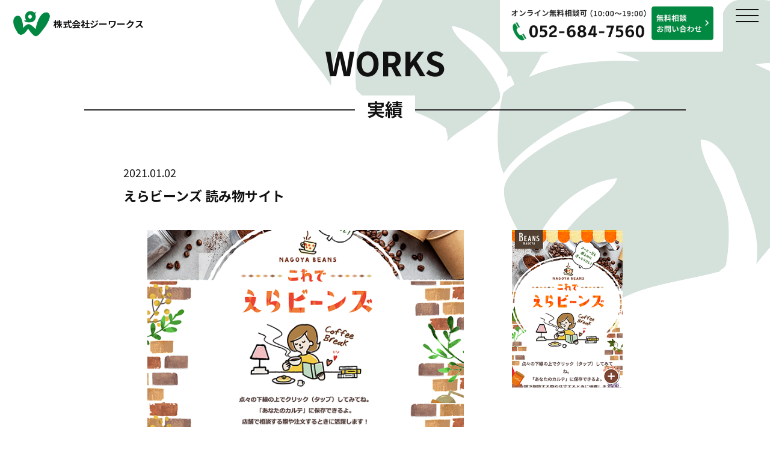

--- FILE ---
content_type: text/html; charset=UTF-8
request_url: https://www.g-wks.com/works/no0013
body_size: 10527
content:
<!DOCTYPE html>
<html>
<head>
<!-- Google Tag Manager -->
<script>(function(w,d,s,l,i){w[l]=w[l]||[];w[l].push({'gtm.start':
new Date().getTime(),event:'gtm.js'});var f=d.getElementsByTagName(s)[0],
j=d.createElement(s),dl=l!='dataLayer'?'&l='+l:'';j.async=true;j.src=
'https://www.googletagmanager.com/gtm.js?id='+i+dl;f.parentNode.insertBefore(j,f);
})(window,document,'script','dataLayer','GTM-MFNJT6R');</script>
<!-- End Google Tag Manager -->
<meta charset="utf-8">
<title>えらビーンズ 読み物サイト | 多治見・名古屋のホームページ制作・SNS運用 | 株式会社ジーワークス名古屋のホームページ制作会社・SNS運用支援｜株式会社ジーワークス</title>


<meta name="format-detection" content="telephone=no">
<link rel="apple-touch-icon" href="https://www.g-wks.com/webclip.png">
<link href="https://www.g-wks.com/wp-content/themes/g-works/style.css" rel="stylesheet" type="text/css">
<link rel="stylesheet" type="text/css" href="https://www.g-wks.com/wp-content/themes/g-works/css/style.css?20240423">
<script src="https://www.g-wks.com/wp-content/themes/g-works/js/head.js"></script>
<link rel="preconnect" href="https://fonts.googleapis.com"> 
<link rel="preconnect" href="https://fonts.gstatic.com" crossorigin> 
<link href="https://fonts.googleapis.com/css2?family=Noto+Sans+JP:wght@400;700&display=swap" rel="stylesheet"> 

		<!-- All in One SEO 4.7.6 - aioseo.com -->
	<meta name="description" content="なごやビーンズ様ホームページ制作実績。コーヒー選びのコツや豆知識、購入までの流れなど、読み物形式で作られたサイトです。" />
	<meta name="robots" content="max-image-preview:large" />
	<meta name="keywords" content="なごやビーンズ,ジーワークス,ホームページ制作,名古屋,カルテ機能" />
	<link rel="canonical" href="https://www.g-wks.com/works/no0013" />
	<meta name="generator" content="All in One SEO (AIOSEO) 4.7.6" />
		<meta property="og:locale" content="ja_JP" />
		<meta property="og:site_name" content="名古屋のホームページ制作会社・SNS運用支援｜株式会社ジーワークス" />
		<meta property="og:type" content="article" />
		<meta property="og:title" content="えらビーンズ 読み物サイト | 多治見・名古屋のホームページ制作・SNS運用 | 株式会社ジーワークス" />
		<meta property="og:description" content="なごやビーンズ様ホームページ制作実績。コーヒー選びのコツや豆知識、購入までの流れなど、読み物形式で作られたサイトです。" />
		<meta property="og:url" content="https://www.g-wks.com/works/no0013" />
		<meta property="og:image" content="https://www.g-wks.com/wp-content/uploads/2024/04/main02_sp.png" />
		<meta property="og:image:secure_url" content="https://www.g-wks.com/wp-content/uploads/2024/04/main02_sp.png" />
		<meta property="og:image:width" content="740" />
		<meta property="og:image:height" content="780" />
		<meta property="article:published_time" content="2021-01-02T02:37:05+00:00" />
		<meta property="article:modified_time" content="2023-01-23T04:35:44+00:00" />
		<meta name="twitter:card" content="summary" />
		<meta name="twitter:title" content="えらビーンズ 読み物サイト | 多治見・名古屋のホームページ制作・SNS運用 | 株式会社ジーワークス" />
		<meta name="twitter:description" content="なごやビーンズ様ホームページ制作実績。コーヒー選びのコツや豆知識、購入までの流れなど、読み物形式で作られたサイトです。" />
		<meta name="twitter:image" content="https://www.g-wks.com/wp-content/uploads/2020/12/catch_era.png" />
		<script type="application/ld+json" class="aioseo-schema">
			{"@context":"https:\/\/schema.org","@graph":[{"@type":"BreadcrumbList","@id":"https:\/\/www.g-wks.com\/works\/no0013#breadcrumblist","itemListElement":[{"@type":"ListItem","@id":"https:\/\/www.g-wks.com\/#listItem","position":1,"name":"\u5bb6"}]},{"@type":"Organization","@id":"https:\/\/www.g-wks.com\/#organization","name":"\u540d\u53e4\u5c4b\u306e\u30db\u30fc\u30e0\u30da\u30fc\u30b8\u5236\u4f5c\u4f1a\u793e\u30fbSNS\u904b\u7528\u652f\u63f4\uff5c\u682a\u5f0f\u4f1a\u793e\u30b8\u30fc\u30ef\u30fc\u30af\u30b9","url":"https:\/\/www.g-wks.com\/","telephone":"+81526847560","logo":{"@type":"ImageObject","url":"https:\/\/www.g-wks.com\/wp-content\/uploads\/2024\/04\/main02_sp.png","@id":"https:\/\/www.g-wks.com\/works\/no0013\/#organizationLogo","width":740,"height":780},"image":{"@id":"https:\/\/www.g-wks.com\/works\/no0013\/#organizationLogo"}},{"@type":"WebPage","@id":"https:\/\/www.g-wks.com\/works\/no0013#webpage","url":"https:\/\/www.g-wks.com\/works\/no0013","name":"\u3048\u3089\u30d3\u30fc\u30f3\u30ba \u8aad\u307f\u7269\u30b5\u30a4\u30c8 | \u591a\u6cbb\u898b\u30fb\u540d\u53e4\u5c4b\u306e\u30db\u30fc\u30e0\u30da\u30fc\u30b8\u5236\u4f5c\u30fbSNS\u904b\u7528 | \u682a\u5f0f\u4f1a\u793e\u30b8\u30fc\u30ef\u30fc\u30af\u30b9","description":"\u306a\u3054\u3084\u30d3\u30fc\u30f3\u30ba\u69d8\u30db\u30fc\u30e0\u30da\u30fc\u30b8\u5236\u4f5c\u5b9f\u7e3e\u3002\u30b3\u30fc\u30d2\u30fc\u9078\u3073\u306e\u30b3\u30c4\u3084\u8c46\u77e5\u8b58\u3001\u8cfc\u5165\u307e\u3067\u306e\u6d41\u308c\u306a\u3069\u3001\u8aad\u307f\u7269\u5f62\u5f0f\u3067\u4f5c\u3089\u308c\u305f\u30b5\u30a4\u30c8\u3067\u3059\u3002","inLanguage":"ja","isPartOf":{"@id":"https:\/\/www.g-wks.com\/#website"},"breadcrumb":{"@id":"https:\/\/www.g-wks.com\/works\/no0013#breadcrumblist"},"image":{"@type":"ImageObject","url":"https:\/\/www.g-wks.com\/wp-content\/uploads\/2020\/12\/catch_era.png","@id":"https:\/\/www.g-wks.com\/works\/no0013\/#mainImage","width":476,"height":326},"primaryImageOfPage":{"@id":"https:\/\/www.g-wks.com\/works\/no0013#mainImage"},"datePublished":"2021-01-02T11:37:05+09:00","dateModified":"2023-01-23T13:35:44+09:00"},{"@type":"WebSite","@id":"https:\/\/www.g-wks.com\/#website","url":"https:\/\/www.g-wks.com\/","name":"\u591a\u6cbb\u898b\u30fb\u540d\u53e4\u5c4b\u306e\u30db\u30fc\u30e0\u30da\u30fc\u30b8\u5236\u4f5c\u4f1a\u793e\u30fbSNS\u904b\u7528\u652f\u63f4\uff5c\u682a\u5f0f\u4f1a\u793e\u30b8\u30fc\u30ef\u30fc\u30af\u30b9","inLanguage":"ja","publisher":{"@id":"https:\/\/www.g-wks.com\/#organization"}}]}
		</script>
		<!-- All in One SEO -->

<link rel='dns-prefetch' href='//webfonts.xserver.jp' />
<link rel="alternate" title="oEmbed (JSON)" type="application/json+oembed" href="https://www.g-wks.com/wp-json/oembed/1.0/embed?url=https%3A%2F%2Fwww.g-wks.com%2Fworks%2Fno0013" />
<link rel="alternate" title="oEmbed (XML)" type="text/xml+oembed" href="https://www.g-wks.com/wp-json/oembed/1.0/embed?url=https%3A%2F%2Fwww.g-wks.com%2Fworks%2Fno0013&#038;format=xml" />
		<!-- This site uses the Google Analytics by MonsterInsights plugin v9.11.0 - Using Analytics tracking - https://www.monsterinsights.com/ -->
		<!-- Note: MonsterInsights is not currently configured on this site. The site owner needs to authenticate with Google Analytics in the MonsterInsights settings panel. -->
					<!-- No tracking code set -->
				<!-- / Google Analytics by MonsterInsights -->
		<style id='wp-img-auto-sizes-contain-inline-css' type='text/css'>
img:is([sizes=auto i],[sizes^="auto," i]){contain-intrinsic-size:3000px 1500px}
/*# sourceURL=wp-img-auto-sizes-contain-inline-css */
</style>
<style id='wp-block-library-inline-css' type='text/css'>
:root{--wp-block-synced-color:#7a00df;--wp-block-synced-color--rgb:122,0,223;--wp-bound-block-color:var(--wp-block-synced-color);--wp-editor-canvas-background:#ddd;--wp-admin-theme-color:#007cba;--wp-admin-theme-color--rgb:0,124,186;--wp-admin-theme-color-darker-10:#006ba1;--wp-admin-theme-color-darker-10--rgb:0,107,160.5;--wp-admin-theme-color-darker-20:#005a87;--wp-admin-theme-color-darker-20--rgb:0,90,135;--wp-admin-border-width-focus:2px}@media (min-resolution:192dpi){:root{--wp-admin-border-width-focus:1.5px}}.wp-element-button{cursor:pointer}:root .has-very-light-gray-background-color{background-color:#eee}:root .has-very-dark-gray-background-color{background-color:#313131}:root .has-very-light-gray-color{color:#eee}:root .has-very-dark-gray-color{color:#313131}:root .has-vivid-green-cyan-to-vivid-cyan-blue-gradient-background{background:linear-gradient(135deg,#00d084,#0693e3)}:root .has-purple-crush-gradient-background{background:linear-gradient(135deg,#34e2e4,#4721fb 50%,#ab1dfe)}:root .has-hazy-dawn-gradient-background{background:linear-gradient(135deg,#faaca8,#dad0ec)}:root .has-subdued-olive-gradient-background{background:linear-gradient(135deg,#fafae1,#67a671)}:root .has-atomic-cream-gradient-background{background:linear-gradient(135deg,#fdd79a,#004a59)}:root .has-nightshade-gradient-background{background:linear-gradient(135deg,#330968,#31cdcf)}:root .has-midnight-gradient-background{background:linear-gradient(135deg,#020381,#2874fc)}:root{--wp--preset--font-size--normal:16px;--wp--preset--font-size--huge:42px}.has-regular-font-size{font-size:1em}.has-larger-font-size{font-size:2.625em}.has-normal-font-size{font-size:var(--wp--preset--font-size--normal)}.has-huge-font-size{font-size:var(--wp--preset--font-size--huge)}.has-text-align-center{text-align:center}.has-text-align-left{text-align:left}.has-text-align-right{text-align:right}.has-fit-text{white-space:nowrap!important}#end-resizable-editor-section{display:none}.aligncenter{clear:both}.items-justified-left{justify-content:flex-start}.items-justified-center{justify-content:center}.items-justified-right{justify-content:flex-end}.items-justified-space-between{justify-content:space-between}.screen-reader-text{border:0;clip-path:inset(50%);height:1px;margin:-1px;overflow:hidden;padding:0;position:absolute;width:1px;word-wrap:normal!important}.screen-reader-text:focus{background-color:#ddd;clip-path:none;color:#444;display:block;font-size:1em;height:auto;left:5px;line-height:normal;padding:15px 23px 14px;text-decoration:none;top:5px;width:auto;z-index:100000}html :where(.has-border-color){border-style:solid}html :where([style*=border-top-color]){border-top-style:solid}html :where([style*=border-right-color]){border-right-style:solid}html :where([style*=border-bottom-color]){border-bottom-style:solid}html :where([style*=border-left-color]){border-left-style:solid}html :where([style*=border-width]){border-style:solid}html :where([style*=border-top-width]){border-top-style:solid}html :where([style*=border-right-width]){border-right-style:solid}html :where([style*=border-bottom-width]){border-bottom-style:solid}html :where([style*=border-left-width]){border-left-style:solid}html :where(img[class*=wp-image-]){height:auto;max-width:100%}:where(figure){margin:0 0 1em}html :where(.is-position-sticky){--wp-admin--admin-bar--position-offset:var(--wp-admin--admin-bar--height,0px)}@media screen and (max-width:600px){html :where(.is-position-sticky){--wp-admin--admin-bar--position-offset:0px}}

/*# sourceURL=wp-block-library-inline-css */
</style><style id='wp-block-image-inline-css' type='text/css'>
.wp-block-image>a,.wp-block-image>figure>a{display:inline-block}.wp-block-image img{box-sizing:border-box;height:auto;max-width:100%;vertical-align:bottom}@media not (prefers-reduced-motion){.wp-block-image img.hide{visibility:hidden}.wp-block-image img.show{animation:show-content-image .4s}}.wp-block-image[style*=border-radius] img,.wp-block-image[style*=border-radius]>a{border-radius:inherit}.wp-block-image.has-custom-border img{box-sizing:border-box}.wp-block-image.aligncenter{text-align:center}.wp-block-image.alignfull>a,.wp-block-image.alignwide>a{width:100%}.wp-block-image.alignfull img,.wp-block-image.alignwide img{height:auto;width:100%}.wp-block-image .aligncenter,.wp-block-image .alignleft,.wp-block-image .alignright,.wp-block-image.aligncenter,.wp-block-image.alignleft,.wp-block-image.alignright{display:table}.wp-block-image .aligncenter>figcaption,.wp-block-image .alignleft>figcaption,.wp-block-image .alignright>figcaption,.wp-block-image.aligncenter>figcaption,.wp-block-image.alignleft>figcaption,.wp-block-image.alignright>figcaption{caption-side:bottom;display:table-caption}.wp-block-image .alignleft{float:left;margin:.5em 1em .5em 0}.wp-block-image .alignright{float:right;margin:.5em 0 .5em 1em}.wp-block-image .aligncenter{margin-left:auto;margin-right:auto}.wp-block-image :where(figcaption){margin-bottom:1em;margin-top:.5em}.wp-block-image.is-style-circle-mask img{border-radius:9999px}@supports ((-webkit-mask-image:none) or (mask-image:none)) or (-webkit-mask-image:none){.wp-block-image.is-style-circle-mask img{border-radius:0;-webkit-mask-image:url('data:image/svg+xml;utf8,<svg viewBox="0 0 100 100" xmlns="http://www.w3.org/2000/svg"><circle cx="50" cy="50" r="50"/></svg>');mask-image:url('data:image/svg+xml;utf8,<svg viewBox="0 0 100 100" xmlns="http://www.w3.org/2000/svg"><circle cx="50" cy="50" r="50"/></svg>');mask-mode:alpha;-webkit-mask-position:center;mask-position:center;-webkit-mask-repeat:no-repeat;mask-repeat:no-repeat;-webkit-mask-size:contain;mask-size:contain}}:root :where(.wp-block-image.is-style-rounded img,.wp-block-image .is-style-rounded img){border-radius:9999px}.wp-block-image figure{margin:0}.wp-lightbox-container{display:flex;flex-direction:column;position:relative}.wp-lightbox-container img{cursor:zoom-in}.wp-lightbox-container img:hover+button{opacity:1}.wp-lightbox-container button{align-items:center;backdrop-filter:blur(16px) saturate(180%);background-color:#5a5a5a40;border:none;border-radius:4px;cursor:zoom-in;display:flex;height:20px;justify-content:center;opacity:0;padding:0;position:absolute;right:16px;text-align:center;top:16px;width:20px;z-index:100}@media not (prefers-reduced-motion){.wp-lightbox-container button{transition:opacity .2s ease}}.wp-lightbox-container button:focus-visible{outline:3px auto #5a5a5a40;outline:3px auto -webkit-focus-ring-color;outline-offset:3px}.wp-lightbox-container button:hover{cursor:pointer;opacity:1}.wp-lightbox-container button:focus{opacity:1}.wp-lightbox-container button:focus,.wp-lightbox-container button:hover,.wp-lightbox-container button:not(:hover):not(:active):not(.has-background){background-color:#5a5a5a40;border:none}.wp-lightbox-overlay{box-sizing:border-box;cursor:zoom-out;height:100vh;left:0;overflow:hidden;position:fixed;top:0;visibility:hidden;width:100%;z-index:100000}.wp-lightbox-overlay .close-button{align-items:center;cursor:pointer;display:flex;justify-content:center;min-height:40px;min-width:40px;padding:0;position:absolute;right:calc(env(safe-area-inset-right) + 16px);top:calc(env(safe-area-inset-top) + 16px);z-index:5000000}.wp-lightbox-overlay .close-button:focus,.wp-lightbox-overlay .close-button:hover,.wp-lightbox-overlay .close-button:not(:hover):not(:active):not(.has-background){background:none;border:none}.wp-lightbox-overlay .lightbox-image-container{height:var(--wp--lightbox-container-height);left:50%;overflow:hidden;position:absolute;top:50%;transform:translate(-50%,-50%);transform-origin:top left;width:var(--wp--lightbox-container-width);z-index:9999999999}.wp-lightbox-overlay .wp-block-image{align-items:center;box-sizing:border-box;display:flex;height:100%;justify-content:center;margin:0;position:relative;transform-origin:0 0;width:100%;z-index:3000000}.wp-lightbox-overlay .wp-block-image img{height:var(--wp--lightbox-image-height);min-height:var(--wp--lightbox-image-height);min-width:var(--wp--lightbox-image-width);width:var(--wp--lightbox-image-width)}.wp-lightbox-overlay .wp-block-image figcaption{display:none}.wp-lightbox-overlay button{background:none;border:none}.wp-lightbox-overlay .scrim{background-color:#fff;height:100%;opacity:.9;position:absolute;width:100%;z-index:2000000}.wp-lightbox-overlay.active{visibility:visible}@media not (prefers-reduced-motion){.wp-lightbox-overlay.active{animation:turn-on-visibility .25s both}.wp-lightbox-overlay.active img{animation:turn-on-visibility .35s both}.wp-lightbox-overlay.show-closing-animation:not(.active){animation:turn-off-visibility .35s both}.wp-lightbox-overlay.show-closing-animation:not(.active) img{animation:turn-off-visibility .25s both}.wp-lightbox-overlay.zoom.active{animation:none;opacity:1;visibility:visible}.wp-lightbox-overlay.zoom.active .lightbox-image-container{animation:lightbox-zoom-in .4s}.wp-lightbox-overlay.zoom.active .lightbox-image-container img{animation:none}.wp-lightbox-overlay.zoom.active .scrim{animation:turn-on-visibility .4s forwards}.wp-lightbox-overlay.zoom.show-closing-animation:not(.active){animation:none}.wp-lightbox-overlay.zoom.show-closing-animation:not(.active) .lightbox-image-container{animation:lightbox-zoom-out .4s}.wp-lightbox-overlay.zoom.show-closing-animation:not(.active) .lightbox-image-container img{animation:none}.wp-lightbox-overlay.zoom.show-closing-animation:not(.active) .scrim{animation:turn-off-visibility .4s forwards}}@keyframes show-content-image{0%{visibility:hidden}99%{visibility:hidden}to{visibility:visible}}@keyframes turn-on-visibility{0%{opacity:0}to{opacity:1}}@keyframes turn-off-visibility{0%{opacity:1;visibility:visible}99%{opacity:0;visibility:visible}to{opacity:0;visibility:hidden}}@keyframes lightbox-zoom-in{0%{transform:translate(calc((-100vw + var(--wp--lightbox-scrollbar-width))/2 + var(--wp--lightbox-initial-left-position)),calc(-50vh + var(--wp--lightbox-initial-top-position))) scale(var(--wp--lightbox-scale))}to{transform:translate(-50%,-50%) scale(1)}}@keyframes lightbox-zoom-out{0%{transform:translate(-50%,-50%) scale(1);visibility:visible}99%{visibility:visible}to{transform:translate(calc((-100vw + var(--wp--lightbox-scrollbar-width))/2 + var(--wp--lightbox-initial-left-position)),calc(-50vh + var(--wp--lightbox-initial-top-position))) scale(var(--wp--lightbox-scale));visibility:hidden}}
/*# sourceURL=https://www.g-wks.com/wp-includes/blocks/image/style.min.css */
</style>
<style id='wp-block-columns-inline-css' type='text/css'>
.wp-block-columns{box-sizing:border-box;display:flex;flex-wrap:wrap!important}@media (min-width:782px){.wp-block-columns{flex-wrap:nowrap!important}}.wp-block-columns{align-items:normal!important}.wp-block-columns.are-vertically-aligned-top{align-items:flex-start}.wp-block-columns.are-vertically-aligned-center{align-items:center}.wp-block-columns.are-vertically-aligned-bottom{align-items:flex-end}@media (max-width:781px){.wp-block-columns:not(.is-not-stacked-on-mobile)>.wp-block-column{flex-basis:100%!important}}@media (min-width:782px){.wp-block-columns:not(.is-not-stacked-on-mobile)>.wp-block-column{flex-basis:0;flex-grow:1}.wp-block-columns:not(.is-not-stacked-on-mobile)>.wp-block-column[style*=flex-basis]{flex-grow:0}}.wp-block-columns.is-not-stacked-on-mobile{flex-wrap:nowrap!important}.wp-block-columns.is-not-stacked-on-mobile>.wp-block-column{flex-basis:0;flex-grow:1}.wp-block-columns.is-not-stacked-on-mobile>.wp-block-column[style*=flex-basis]{flex-grow:0}:where(.wp-block-columns){margin-bottom:1.75em}:where(.wp-block-columns.has-background){padding:1.25em 2.375em}.wp-block-column{flex-grow:1;min-width:0;overflow-wrap:break-word;word-break:break-word}.wp-block-column.is-vertically-aligned-top{align-self:flex-start}.wp-block-column.is-vertically-aligned-center{align-self:center}.wp-block-column.is-vertically-aligned-bottom{align-self:flex-end}.wp-block-column.is-vertically-aligned-stretch{align-self:stretch}.wp-block-column.is-vertically-aligned-bottom,.wp-block-column.is-vertically-aligned-center,.wp-block-column.is-vertically-aligned-top{width:100%}
/*# sourceURL=https://www.g-wks.com/wp-includes/blocks/columns/style.min.css */
</style>
<style id='wp-block-paragraph-inline-css' type='text/css'>
.is-small-text{font-size:.875em}.is-regular-text{font-size:1em}.is-large-text{font-size:2.25em}.is-larger-text{font-size:3em}.has-drop-cap:not(:focus):first-letter{float:left;font-size:8.4em;font-style:normal;font-weight:100;line-height:.68;margin:.05em .1em 0 0;text-transform:uppercase}body.rtl .has-drop-cap:not(:focus):first-letter{float:none;margin-left:.1em}p.has-drop-cap.has-background{overflow:hidden}:root :where(p.has-background){padding:1.25em 2.375em}:where(p.has-text-color:not(.has-link-color)) a{color:inherit}p.has-text-align-left[style*="writing-mode:vertical-lr"],p.has-text-align-right[style*="writing-mode:vertical-rl"]{rotate:180deg}
/*# sourceURL=https://www.g-wks.com/wp-includes/blocks/paragraph/style.min.css */
</style>
<style id='global-styles-inline-css' type='text/css'>
:root{--wp--preset--aspect-ratio--square: 1;--wp--preset--aspect-ratio--4-3: 4/3;--wp--preset--aspect-ratio--3-4: 3/4;--wp--preset--aspect-ratio--3-2: 3/2;--wp--preset--aspect-ratio--2-3: 2/3;--wp--preset--aspect-ratio--16-9: 16/9;--wp--preset--aspect-ratio--9-16: 9/16;--wp--preset--color--black: #000000;--wp--preset--color--cyan-bluish-gray: #abb8c3;--wp--preset--color--white: #ffffff;--wp--preset--color--pale-pink: #f78da7;--wp--preset--color--vivid-red: #cf2e2e;--wp--preset--color--luminous-vivid-orange: #ff6900;--wp--preset--color--luminous-vivid-amber: #fcb900;--wp--preset--color--light-green-cyan: #7bdcb5;--wp--preset--color--vivid-green-cyan: #00d084;--wp--preset--color--pale-cyan-blue: #8ed1fc;--wp--preset--color--vivid-cyan-blue: #0693e3;--wp--preset--color--vivid-purple: #9b51e0;--wp--preset--gradient--vivid-cyan-blue-to-vivid-purple: linear-gradient(135deg,rgb(6,147,227) 0%,rgb(155,81,224) 100%);--wp--preset--gradient--light-green-cyan-to-vivid-green-cyan: linear-gradient(135deg,rgb(122,220,180) 0%,rgb(0,208,130) 100%);--wp--preset--gradient--luminous-vivid-amber-to-luminous-vivid-orange: linear-gradient(135deg,rgb(252,185,0) 0%,rgb(255,105,0) 100%);--wp--preset--gradient--luminous-vivid-orange-to-vivid-red: linear-gradient(135deg,rgb(255,105,0) 0%,rgb(207,46,46) 100%);--wp--preset--gradient--very-light-gray-to-cyan-bluish-gray: linear-gradient(135deg,rgb(238,238,238) 0%,rgb(169,184,195) 100%);--wp--preset--gradient--cool-to-warm-spectrum: linear-gradient(135deg,rgb(74,234,220) 0%,rgb(151,120,209) 20%,rgb(207,42,186) 40%,rgb(238,44,130) 60%,rgb(251,105,98) 80%,rgb(254,248,76) 100%);--wp--preset--gradient--blush-light-purple: linear-gradient(135deg,rgb(255,206,236) 0%,rgb(152,150,240) 100%);--wp--preset--gradient--blush-bordeaux: linear-gradient(135deg,rgb(254,205,165) 0%,rgb(254,45,45) 50%,rgb(107,0,62) 100%);--wp--preset--gradient--luminous-dusk: linear-gradient(135deg,rgb(255,203,112) 0%,rgb(199,81,192) 50%,rgb(65,88,208) 100%);--wp--preset--gradient--pale-ocean: linear-gradient(135deg,rgb(255,245,203) 0%,rgb(182,227,212) 50%,rgb(51,167,181) 100%);--wp--preset--gradient--electric-grass: linear-gradient(135deg,rgb(202,248,128) 0%,rgb(113,206,126) 100%);--wp--preset--gradient--midnight: linear-gradient(135deg,rgb(2,3,129) 0%,rgb(40,116,252) 100%);--wp--preset--font-size--small: 13px;--wp--preset--font-size--medium: 20px;--wp--preset--font-size--large: 36px;--wp--preset--font-size--x-large: 42px;--wp--preset--spacing--20: 0.44rem;--wp--preset--spacing--30: 0.67rem;--wp--preset--spacing--40: 1rem;--wp--preset--spacing--50: 1.5rem;--wp--preset--spacing--60: 2.25rem;--wp--preset--spacing--70: 3.38rem;--wp--preset--spacing--80: 5.06rem;--wp--preset--shadow--natural: 6px 6px 9px rgba(0, 0, 0, 0.2);--wp--preset--shadow--deep: 12px 12px 50px rgba(0, 0, 0, 0.4);--wp--preset--shadow--sharp: 6px 6px 0px rgba(0, 0, 0, 0.2);--wp--preset--shadow--outlined: 6px 6px 0px -3px rgb(255, 255, 255), 6px 6px rgb(0, 0, 0);--wp--preset--shadow--crisp: 6px 6px 0px rgb(0, 0, 0);}:where(.is-layout-flex){gap: 0.5em;}:where(.is-layout-grid){gap: 0.5em;}body .is-layout-flex{display: flex;}.is-layout-flex{flex-wrap: wrap;align-items: center;}.is-layout-flex > :is(*, div){margin: 0;}body .is-layout-grid{display: grid;}.is-layout-grid > :is(*, div){margin: 0;}:where(.wp-block-columns.is-layout-flex){gap: 2em;}:where(.wp-block-columns.is-layout-grid){gap: 2em;}:where(.wp-block-post-template.is-layout-flex){gap: 1.25em;}:where(.wp-block-post-template.is-layout-grid){gap: 1.25em;}.has-black-color{color: var(--wp--preset--color--black) !important;}.has-cyan-bluish-gray-color{color: var(--wp--preset--color--cyan-bluish-gray) !important;}.has-white-color{color: var(--wp--preset--color--white) !important;}.has-pale-pink-color{color: var(--wp--preset--color--pale-pink) !important;}.has-vivid-red-color{color: var(--wp--preset--color--vivid-red) !important;}.has-luminous-vivid-orange-color{color: var(--wp--preset--color--luminous-vivid-orange) !important;}.has-luminous-vivid-amber-color{color: var(--wp--preset--color--luminous-vivid-amber) !important;}.has-light-green-cyan-color{color: var(--wp--preset--color--light-green-cyan) !important;}.has-vivid-green-cyan-color{color: var(--wp--preset--color--vivid-green-cyan) !important;}.has-pale-cyan-blue-color{color: var(--wp--preset--color--pale-cyan-blue) !important;}.has-vivid-cyan-blue-color{color: var(--wp--preset--color--vivid-cyan-blue) !important;}.has-vivid-purple-color{color: var(--wp--preset--color--vivid-purple) !important;}.has-black-background-color{background-color: var(--wp--preset--color--black) !important;}.has-cyan-bluish-gray-background-color{background-color: var(--wp--preset--color--cyan-bluish-gray) !important;}.has-white-background-color{background-color: var(--wp--preset--color--white) !important;}.has-pale-pink-background-color{background-color: var(--wp--preset--color--pale-pink) !important;}.has-vivid-red-background-color{background-color: var(--wp--preset--color--vivid-red) !important;}.has-luminous-vivid-orange-background-color{background-color: var(--wp--preset--color--luminous-vivid-orange) !important;}.has-luminous-vivid-amber-background-color{background-color: var(--wp--preset--color--luminous-vivid-amber) !important;}.has-light-green-cyan-background-color{background-color: var(--wp--preset--color--light-green-cyan) !important;}.has-vivid-green-cyan-background-color{background-color: var(--wp--preset--color--vivid-green-cyan) !important;}.has-pale-cyan-blue-background-color{background-color: var(--wp--preset--color--pale-cyan-blue) !important;}.has-vivid-cyan-blue-background-color{background-color: var(--wp--preset--color--vivid-cyan-blue) !important;}.has-vivid-purple-background-color{background-color: var(--wp--preset--color--vivid-purple) !important;}.has-black-border-color{border-color: var(--wp--preset--color--black) !important;}.has-cyan-bluish-gray-border-color{border-color: var(--wp--preset--color--cyan-bluish-gray) !important;}.has-white-border-color{border-color: var(--wp--preset--color--white) !important;}.has-pale-pink-border-color{border-color: var(--wp--preset--color--pale-pink) !important;}.has-vivid-red-border-color{border-color: var(--wp--preset--color--vivid-red) !important;}.has-luminous-vivid-orange-border-color{border-color: var(--wp--preset--color--luminous-vivid-orange) !important;}.has-luminous-vivid-amber-border-color{border-color: var(--wp--preset--color--luminous-vivid-amber) !important;}.has-light-green-cyan-border-color{border-color: var(--wp--preset--color--light-green-cyan) !important;}.has-vivid-green-cyan-border-color{border-color: var(--wp--preset--color--vivid-green-cyan) !important;}.has-pale-cyan-blue-border-color{border-color: var(--wp--preset--color--pale-cyan-blue) !important;}.has-vivid-cyan-blue-border-color{border-color: var(--wp--preset--color--vivid-cyan-blue) !important;}.has-vivid-purple-border-color{border-color: var(--wp--preset--color--vivid-purple) !important;}.has-vivid-cyan-blue-to-vivid-purple-gradient-background{background: var(--wp--preset--gradient--vivid-cyan-blue-to-vivid-purple) !important;}.has-light-green-cyan-to-vivid-green-cyan-gradient-background{background: var(--wp--preset--gradient--light-green-cyan-to-vivid-green-cyan) !important;}.has-luminous-vivid-amber-to-luminous-vivid-orange-gradient-background{background: var(--wp--preset--gradient--luminous-vivid-amber-to-luminous-vivid-orange) !important;}.has-luminous-vivid-orange-to-vivid-red-gradient-background{background: var(--wp--preset--gradient--luminous-vivid-orange-to-vivid-red) !important;}.has-very-light-gray-to-cyan-bluish-gray-gradient-background{background: var(--wp--preset--gradient--very-light-gray-to-cyan-bluish-gray) !important;}.has-cool-to-warm-spectrum-gradient-background{background: var(--wp--preset--gradient--cool-to-warm-spectrum) !important;}.has-blush-light-purple-gradient-background{background: var(--wp--preset--gradient--blush-light-purple) !important;}.has-blush-bordeaux-gradient-background{background: var(--wp--preset--gradient--blush-bordeaux) !important;}.has-luminous-dusk-gradient-background{background: var(--wp--preset--gradient--luminous-dusk) !important;}.has-pale-ocean-gradient-background{background: var(--wp--preset--gradient--pale-ocean) !important;}.has-electric-grass-gradient-background{background: var(--wp--preset--gradient--electric-grass) !important;}.has-midnight-gradient-background{background: var(--wp--preset--gradient--midnight) !important;}.has-small-font-size{font-size: var(--wp--preset--font-size--small) !important;}.has-medium-font-size{font-size: var(--wp--preset--font-size--medium) !important;}.has-large-font-size{font-size: var(--wp--preset--font-size--large) !important;}.has-x-large-font-size{font-size: var(--wp--preset--font-size--x-large) !important;}
:where(.wp-block-columns.is-layout-flex){gap: 2em;}:where(.wp-block-columns.is-layout-grid){gap: 2em;}
/*# sourceURL=global-styles-inline-css */
</style>
<style id='core-block-supports-inline-css' type='text/css'>
.wp-container-core-columns-is-layout-9d6595d7{flex-wrap:nowrap;}
/*# sourceURL=core-block-supports-inline-css */
</style>

<style id='classic-theme-styles-inline-css' type='text/css'>
/*! This file is auto-generated */
.wp-block-button__link{color:#fff;background-color:#32373c;border-radius:9999px;box-shadow:none;text-decoration:none;padding:calc(.667em + 2px) calc(1.333em + 2px);font-size:1.125em}.wp-block-file__button{background:#32373c;color:#fff;text-decoration:none}
/*# sourceURL=/wp-includes/css/classic-themes.min.css */
</style>
<script type="text/javascript" src="https://www.g-wks.com/wp-includes/js/jquery/jquery.min.js?ver=3.7.1" id="jquery-core-js"></script>
<script type="text/javascript" src="https://www.g-wks.com/wp-includes/js/jquery/jquery-migrate.min.js?ver=3.4.1" id="jquery-migrate-js"></script>
<script type="text/javascript" src="//webfonts.xserver.jp/js/xserverv3.js?fadein=0&amp;ver=2.0.9" id="typesquare_std-js"></script>
<link rel="https://api.w.org/" href="https://www.g-wks.com/wp-json/" /><link rel="alternate" title="JSON" type="application/json" href="https://www.g-wks.com/wp-json/wp/v2/works/197" /><link rel="EditURI" type="application/rsd+xml" title="RSD" href="https://www.g-wks.com/xmlrpc.php?rsd" />
<meta name="generator" content="WordPress 6.9" />
<link rel='shortlink' href='https://www.g-wks.com/?p=197' />


</head>
<body>
<!-- Google Tag Manager (noscript) -->
<noscript><iframe src="https://www.googletagmanager.com/ns.html?id=GTM-MFNJT6R"
height="0" width="0" style="display:none;visibility:hidden"></iframe></noscript>
<!-- End Google Tag Manager (noscript) -->
<div id="container">
	<header id="gHeader">
        <div class="hBox clearfix">
            <h1>
				<a href="https://www.g-wks.com" title="株式会社ジーワークス"><img src="https://www.g-wks.com/wp-content/themes/g-works/image/common/logo.png" alt="株式会社ジーワークス"><span>株式会社ジーワークス</span></a>
			</h1>
        </div>
		<div class="hdTelBox">
			<a class="pc" href="https://www.g-wks.com/contact" title="無料相談・お問い合わせ"><img src="https://www.g-wks.com/wp-content/themes/g-works/image/common/bt_head_tel_pc.png" alt="無料相談・お問い合わせ"></a>
			<a class="sp" href="tel:0526847560"><img src="https://www.g-wks.com/wp-content/themes/g-works/image/common/bt_head_tel01_sp.png" alt="無料相談・お問い合わせ"></a>
		</div>
		<div id="menu-btn">
            <div class="bar-wrap posi-center">
                <span class="bar-box show">
                    <span class="bar bar01"></span>
                    <span class="bar bar02"></span>
                    <span class="bar bar03"></span>
                </span>
                <span class="bar-box close posi-center">
                    <span class="close-bar close-bar01"></span>
                    <span class="close-bar close-bar02"></span>
                </span>
            </div>
        </div>
        </div>
    </header>
	<div class="menuBg"></div>
	<div class="menuBox">
		<ul class="navi">
			<li class="pc"><a href="https://www.g-wks.com" title="トップページ">トップページ</a></li>
			<li><a href="https://www.g-wks.com/summary" title="ジーワークス会社概要">ジーワークス会社概要</a></li>
			<li><a href="https://www.g-wks.com/service" title="サービス案内">サービス案内</a></li>
			<li><a href="https://www.g-wks.com/works" title="実績">実績</a></li>
			<li><a href="https://www.g-wks.com/flow" title="制作の流れ">制作の流れ</a></li>
			<li><a href="https://www.g-wks.com/news" title="新着情報">新着情報</a></li>
			<li><a href="https://www.g-wks.com/letter" title="ホームページご担当者様へ">ホームページご担当者様へ</a></li>
			<li><a href="https://www.g-wks.com/summary/#MemberProfile" title="メンバープロフィール">メンバープロフィール</a></li>
			<li><a href="https://www.g-wks.com/faq" title="よくある質問">よくある質問</a></li>
			<li><a href="https://www.g-wks.com/contact" title="無料相談・お問い合わせ">無料相談・お問い合わせ</a></li>
			<li class="sp"><a href="https://www.g-wks.com" title="トップページ">トップページ</a></li>
		</ul>
	</div>
<div id="workDetail">
    <section id="main">
        <div class="content">
			<h2>WORKS</h2>
            <h3><span class="inn">実績</span></h3>
                        <div class="comBdBox">
                <h4><span class="date">2021.01.02</span>えらビーンズ 読み物サイト</h4>
                
<div class="wp-block-columns is-layout-flex wp-container-core-columns-is-layout-9d6595d7 wp-block-columns-is-layout-flex">
<div class="wp-block-column is-layout-flow wp-block-column-is-layout-flow" style="flex-basis:66.66%">
<figure class="wp-block-image size-full"><img fetchpriority="high" decoding="async" width="578" height="360" src="https://www.g-wks.com/wp-content/uploads/2020/12/era_main.png" alt="" class="wp-image-185" srcset="https://www.g-wks.com/wp-content/uploads/2020/12/era_main.png 578w, https://www.g-wks.com/wp-content/uploads/2020/12/era_main-300x187.png 300w" sizes="(max-width: 578px) 100vw, 578px" /></figure>
</div>



<div class="wp-block-column is-layout-flow wp-block-column-is-layout-flow" style="flex-basis:33.33%">
<figure class="wp-block-image size-full"><img decoding="async" width="251" height="360" src="https://www.g-wks.com/wp-content/uploads/2020/12/era_sp.png" alt="" class="wp-image-184" srcset="https://www.g-wks.com/wp-content/uploads/2020/12/era_sp.png 251w, https://www.g-wks.com/wp-content/uploads/2020/12/era_sp-209x300.png 209w" sizes="(max-width: 251px) 100vw, 251px" /></figure>
</div>
</div>



<p><strong>コーヒー選びをもっと楽しく！<br>珈琲豆専門販売店「なごやビーンズ」様が発信する</strong><br><strong>楽しく知れる読み物サイト。</strong></p>



<p>クライアント名：有限会社シエスタ（なごやビーンズ）様</p>



<p>コーヒー豆を選び、購入するまでの流れや豆知識を知ることができる読み物サイト制作のご依頼をいただきました。<br>新商品のドリップパック販売や、20周年企画などのキャンペーンを打つ中で、フツフツと湧いてきた「もっと楽しくお家時間を！」「もっと楽しく珈琲選びを！」との思いを形にしたサイトです。</p>



<p>読みながらコーヒー選びができる「カルテ機能」も組み込みました。<br>画面をコピーして、ご来店いただくと、それをもとにコーヒー選びができます。</p>



<p><strong>＜WORKS＞<br>ホームページ制作</strong></p>



<p>＜WEB SITE＞<br><a href="https://era-beans.com/" target="_blank" rel="noreferrer noopener" title="">https://era-beans.com/</a></p>
                                <ul class="linkList clearfix">
                                        <li><a href="https://www.g-wks.com/workscat/%e3%83%9b%e3%83%bc%e3%83%a0%e3%83%9a%e3%83%bc%e3%82%b8%e5%88%b6%e4%bd%9c" title="ホームページ制作">ホームページ制作</a></li>
                                    </ul>
                            </div>
                        <ul class="comLinkList clearfix">
                <li><a href="https://www.g-wks.com/works/no0012" rel="prev"><img src="https://www.g-wks.com/wp-content/themes/g-works/navi-img/prev.png" alt="前のページへ">前のページへ</a></li>
                <li class="next"><a href="https://www.g-wks.com/works/no0014" rel="next">次のページへ<img src="https://www.g-wks.com/wp-content/themes/g-works/navi-img/next.png" alt="次のページへ"></a></li>
            </ul>
			
			<div class="sec02">
				<ul>
					<li><a href="https://www.g-wks.com/works" title="制作実績">制作実績</a></li>
					<li><a href="https://www.g-wks.com/service" title="サービス案内">サービス案内</a></li>
					<li><a href="https://www.g-wks.com/flow" title="制作の流れ">制作の流れ</a></li>
				</ul>
			</div>
        </div>
    </section>
</div>
<section id="commonBnr">
	<div class="sec04">
		<div class="comBtn01"><a href="https://www.g-wks.com/faq" title="よくあるご質問一覧へ">よくあるご質問一覧へ</a></div>
	</div>
	<div class="sec05">
		<div class="comBtn01"><a href="https://www.g-wks.com/contact" title="ご相談・お問い合わせはこちら">無料相談・お問い合わせはこちら</a></div>
	</div>
	<div class="sec06">
		<a href="https://kashiwagi-go.com/" title="柏樹剛公式ホームページ" target="_blank"><img src="https://www.g-wks.com/wp-content/themes/g-works/image/index/bn_go.png" class="pc"><img src="https://www.g-wks.com/wp-content/themes/g-works/image/index/bn_go_sp.png" class="sp"></a>
	</div>
</section>



<footer id="gFooter">
	<ul class="btmFix sp">
		<li><a href="tel:0526847560" title="電話番号：0526847560"><img src="https://www.g-wks.com/wp-content/themes/g-works/image/common/btn03.png" alt="電話で問い合わせ"></a></li>
		<li><a href="https://www.g-wks.com/contact" title="メールで問い合わせ"><img src="https://www.g-wks.com/wp-content/themes/g-works/image/common/btn01.png" alt="メールで問い合わせ"></a></li>
		<li><a href="https://lin.ee/bMuqGiZ" title="LINE" target="_blank"><img src="https://www.g-wks.com/wp-content/themes/g-works/image/common/btn02.png" alt="LINE"></a></li>
	</ul>
	<div class="prof">
		<p class="ftxt01">起業と既業の応援団</p>
		<div class="flogo"><a href="https://www.g-wks.com" title="株式会社ジーワークス"><img src="https://www.g-wks.com/wp-content/themes/g-works/image/common/logo.png" alt="株式会社ジーワークス"></a></div>
		<p class="ftxt02">名古屋のホームページ制作会社 ジーワークス</p>
		<div class="sns">
		<a href="https://www.facebook.com/gwks.co.jp" title="facebook" target="_blank"><img src="https://www.g-wks.com/wp-content/themes/g-works/image/common/fb.png" alt="facebook"></a><a href="https://twitter.com/gwks_nagoya" title="Twitter" target="_blank"><img src="https://www.g-wks.com/wp-content/themes/g-works/image/common/tw.png" alt="Twitter"></a><a href="https://www.instagram.com/gwks_nagoya/" title="Instagram" target="_blank"><img src="https://www.g-wks.com/wp-content/themes/g-works/image/common/insta.png" alt="Instagram"></a>
		<a href="https://lin.ee/bMuqGiZ" target="_blank" title="公式LINE"><img src="https://www.g-wks.com/wp-content/themes/g-works/image/common/line.png" alt="公式LINE"></a>
		</div>
		<ul>
			<li>
				<dl>
					<dt>名古屋本社</dt>
					<dd>
						〒460-0008 <br>名古屋市中区栄5丁目26番39号 GS栄ビル3F<br>
						TEL 052-684-7560<br>※FAXはありません
					</dd>
				</dl>
			</li>

		</ul>
	</div>
	<p class="copyright"><span class="inner">Copyright &copy; g-works Co.,Ltd</span></p>
</footer></div>
<script src="https://www.g-wks.com/wp-content/themes/g-works/js/jquery.js"></script> 
<script src="https://www.g-wks.com/wp-content/themes/g-works/js/common.js"></script>
<script type="speculationrules">
{"prefetch":[{"source":"document","where":{"and":[{"href_matches":"/*"},{"not":{"href_matches":["/wp-*.php","/wp-admin/*","/wp-content/uploads/*","/wp-content/*","/wp-content/plugins/*","/wp-content/themes/g-works/*","/*\\?(.+)"]}},{"not":{"selector_matches":"a[rel~=\"nofollow\"]"}},{"not":{"selector_matches":".no-prefetch, .no-prefetch a"}}]},"eagerness":"conservative"}]}
</script>
</body>
</html>

--- FILE ---
content_type: text/css
request_url: https://www.g-wks.com/wp-content/themes/g-works/style.css
body_size: 152
content:
@charset "utf-8";
/*------------------------------------------------------------
Theme Name: g-works
Theme URI: null
Description: Description
Author: 81bridge - LSZ
Version: 1.0
------------------------------------------------------------*/


--- FILE ---
content_type: text/css
request_url: https://www.g-wks.com/wp-content/themes/g-works/css/style.css?20240423
body_size: 5814
content:
@charset "utf-8";
/*------------------------------------------------------------
	デフォルトスタイル
------------------------------------------------------------*/
html, body, div, span, applet, object, iframe, h1, h2, h3, h4, h5, h6, p, blockquote, pre, a, abbr, acronym, address, big, cite, code, del, dfn, em, font, img, ins, kbd, q, s, samp, small, strike, strong, sub, sup, tt, var, b, u, i, center, dl, dt, dd, ol, ul, li, fieldset, form, label, legend, table, caption, tbody, tfoot, thead, tr, th, td {
	margin: 0;
	padding: 0;
	background: transparent;
	border: 0;
	outline: 0;
	font-size: 1em;
}
html {
	font-size: 62.5%;
}
body, table, input, textarea, select, option {
	font-family: 'Noto Sans JP', sans-serif; 
	color: #111;
}
article, aside, canvas, details, figcaption, figure, footer, header, hgroup, menu, nav, section, summary {
	display: block;
}
ol, ul {
	list-style: none;
}
blockquote, q {
	quotes: none;
}
:focus {
	outline: 0;
}
ins {
	text-decoration: none;
}
del {
	text-decoration: line-through;
}
img {
	vertical-align: top;
	max-width: 100%;
	height: auto;
}
a,
a:link {
	color: #111;
	text-decoration: none;
}
a:visited {
	color: #111;
}
a:hover {
	color: #111;
}
a:active {
	color: #111;
}
/*------------------------------------------------------------
	汎用スタイル
------------------------------------------------------------*/
/* clearfix */	
.clearfix:after {content: "";display: block;clear: both;}
/* flex */	
.flex,.flexA,.flexB,.flexC {display: flex;flex-wrap: wrap;}
.flexA {justify-content: space-around;}
.flexB {justify-content: space-between;}
.flexC {justify-content: center;}
/*------------------------------------------------------------
	レイアウト
------------------------------------------------------------*/
body {
	color: #111;
	font-size: 1.3rem;
	line-height: 1.5;
	text-size-adjust: none;
	-webkit-text-size-adjust: none;
	background: #fff url("../image/common/mon_pc.png") no-repeat top right;
	background-size: 80%;
	
}
@media all and (max-width: 896px) {
	body {
		background: #fff url("../image/common/mon_sp.png") no-repeat top right / 0 70px;
		background-size: 90%;
		line-height: 1.7;
	}
}
#container {
	text-align: left;
}
#main {
}
a[href^="tel:"] {
	cursor: default;
	pointer-events: none;
}
@media all and (min-width: 897px) {
	.sp {
		display: none !important;
	}
}
@media all and (max-width: 896px) {
	body {
		min-width: inherit;
		font-size: 1.2rem;
	}
    body.fixed {
        position: fixed;
        width: 100%;
        height: 100%;
    }
    body.fixed h1 {
        /*opacity: 0;*/
    }
	a:hover,
	a:hover img {
		opacity: 1 !important;
	}
	.pc {
		display: none !important;
	}
	a[href^="tel:"] {
		cursor: pointer;
		pointer-events: auto;
	}
}
/*------------------------------------------------------------
	ヘッダー
------------------------------------------------------------*/
#gHeader {
	margin: 0 0 0 20px;
    position: relative;
    z-index: 10000;
}
#gHeader h1 {
	padding-top: 18px;
}
#gHeader h1 img {
	width: 5.0vw;
	height: auto;
}
#gHeader h1 span {
	margin-left: 5px;
	font-size: 1.5rem;
	line-height: 3.5vw
}
@media all and (max-width: 896px) {
    #gHeader {
		margin-left: 10px;
    }
	#gHeader h1 {
		padding-top: 10px;
	}
	#gHeader h1 img {
		width: 14vw;
		height: auto;
		margin: 0 5.5vw;
	}
	#gHeader h1 span {
		margin-left: 0;
		font-size: 2.5vw;
		line-height: 4vw;
		display: block;
	}
}

/*------------------------------------------------------------
	フッター
------------------------------------------------------------*/
#gFooter {
	padding: 40px 20px 20px 20px;
	background: #eee;
}
#gFooter .prof {
	margin: 0 auto;
}
#gFooter .prof .ftxt01 {
	font-size: 2.3rem;
	font-weight: bold;
	text-align: center;
}
#gFooter .prof .ftxt02 {
	margin-bottom: 15px;
	font-size: 1.9rem;
	font-weight: bold;
	text-align: center;
}
#gFooter .prof .flogo {
	margin-top: 10px;
	margin-bottom: 5px;
	text-align: center;
}
#gFooter .prof .flogo img {
	width: 10%; height: auto;
}
#gFooter .copyright {
	font-size: 1.7rem;
	text-align: center;
}
#gFooter .sns {
	margin-bottom: 15px;
	padding-bottom: 15px;
	text-align: center;
	border-bottom: 1px dotted #333;
}
#gFooter .sns img {
	margin: 0 5px 15px 5px;
	margin-bottom: 15px;
	height: 3vw;
	width: auto;
}
#gFooter .prof ul {
	margin: 0 auto;
	padding-top: 15px;
	display: flex;
	flex-wrap: wrap;
	width: 1000px;
}
#gFooter .prof li {
	margin-bottom: 15px;
	width: calc(100% / 2);
}
#gFooter .prof dl {
	margin: 0 20px;
}
#gFooter .prof dt {
	margin-bottom: 5px;
	font-size: 2.3rem;
	font-weight: bold;
}
#gFooter .prof dd {
	margin-bottom: 15px;
	padding-bottom: 15px;
	font-size: 1.9rem;
	/*border-bottom: 1px dotted #333;*/
}
#gFooter .prof dd a {
	text-decoration: underline;
}
#gFooter .prof dl.ddlast dd {
	/*border-bottom: none;*/
}


@media all and (max-width: 896px) {
	#gFooter {
		padding: 20px 20px 20vw 20px;
		background: #eee;
	}
	#gFooter .prof {
		margin: 0 0 10px 0;
		width: auto;
		font-size: 4.5vw;
	}
	#gFooter .prof .ftxt01 {
		font-size: 4.5vw;
	}
	#gFooter .prof .ftxt02 {
		font-size: 4.0vw;
	}
	#gFooter .prof .flogo {
		margin-bottom: 5px; margin-top: 5px;
	}
	#gFooter .prof .flogo img {
		width: 25%; height: auto;
	}
	#gFooter .sns {
		margin-bottom: 0;
	}
	#gFooter .sns img {
		height: 6vw;
	}
	#gFooter .prof ul {
		display: block;
		flex-wrap: nowrap;
		width: auto;
	}
	#gFooter .prof li {
		width: auto;
	}
	#gFooter .prof dl {
		margin: 0;
	}
	#gFooter .prof dt {
		font-size: 4.5vw;
	}
	#gFooter .prof dd {
		font-size: 4.0vw;
		border-bottom: 1px dotted #333;
	}
	#gFooter .btmFix {
		padding: 8px 15px;
		width: 100%;
		display: flex;
		align-items: center;
		justify-content: space-between;
		flex-wrap: nowrap;
		position: fixed;
		left: 0;
		bottom: 0;
		z-index: 1000;
		box-sizing: border-box;
		background: #eee;
	}
	#gFooter .btmFix li {
		margin: 0 5px;
	}
	#gFooter .btmFix li a {
		display: block;
		border-radius: 10px;
		background-color: #FFF;
	}
	#gFooter .copyright {
		font-size: 2.8vw;
		text-align: left;
	}
}

/*------------------------------------------------------------
	headLine01
------------------------------------------------------------*/
.headLine01 {
}
@media all and (max-width: 896px) {
    .headLine01 {
    }
}
/*------------------------------------------------------------
	headLine02
------------------------------------------------------------*/
.headLine02 {
}
@media all and (max-width: 896px) {
    .headLine02 {
    }
}


/*------------------------------------------------------------
	content
------------------------------------------------------------*/
.content {
    margin: 0 auto;
    width: 1000px;
}
@media all and (max-width: 896px) {
    .content {
        margin: 0 20px;
        width: auto;
    }
}

/*------------------------------------------------------------
	comLinkList
------------------------------------------------------------*/
.comLinkList {
    margin-bottom: 60px;
}
.comLinkList li {
    float: left;
}
.comLinkList li a {
    display: block;
    font-size: 1.8rem;
    font-weight: bold;
}
.comLinkList li a img {
    margin-right: 15px;
    display: inline-block;
    vertical-align: middle;
}
.comLinkList .next {
    float: right !important;
}
.comLinkList .next img {
    margin: 0 0 0 15px;
}
@media all and (max-width: 896px) {
    .comLinkList {
        margin-bottom: 22px !important;
    }
    .comLinkList li {
        width: auto !important;
    }
    .comLinkList li a {
        font-size: 3.5vw;
    }
    .comLinkList li a img {
        margin-right: 8px;
        width: 23px;
    }
    .comLinkList .next img {
        margin: 0 0 0 8px;
    }
}

/*------------------------------------------------------------
	wp-pagenavi
------------------------------------------------------------*/
.wp-pagenavi {
clear: both;
text-align: center;
    zoom: 1;
    overflow: hidden;
    margin-bottom: 60px;
}

.wp-pagenavi a,
.wp-pagenavi span {
    display: block;
    font-size: 1.8rem;
    font-weight: bold;
}

.wp-pagenavi a:hover,
.wp-pagenavi span.current {
    opacity: 0.8;
}

.wp-pagenavi .first,
.wp-pagenavi .last,
.wp-pagenavi .pages {
display: none;
}
.wp-pagenavi .previouspostslink{
    padding: 10px 0 10px 65px;
    float: left;
    background: url("../navi-img/prev.png") no-repeat left center;
}
.wp-pagenavi .nextpostslink{
    padding: 10px 65px 10px 0;
    float: right;
    background: url("../navi-img/next.png") no-repeat right center;
}
.wp-pagenavi .page,
.wp-pagenavi .current {
    display: none;
}
.wp-pagenavi .extend {
    display: none;
}
@media all and (max-width: 896px) {
    .wp-pagenavi {
        margin-bottom: 22px;
    }
    .wp-pagenavi li a {
        font-size: 3.5vw;
    }
    .wp-pagenavi .previouspostslink{
        padding: 5px 0 5px 30px;
        font-size: 3.5vw;
        background-size: 23px auto;
    }
    .wp-pagenavi .nextpostslink{
        padding: 5px 30px 5px 0;
        font-size: 3.5vw;
        background-size: 23px auto;
    }
}



#gHeader .menu {
	float: right;
}
#gHeader .menu a {
	padding: 3px 8px;
	display: block;
}
.menuBox {
	position: fixed;
	top: 0;
	left: 0;
	padding: 0 15px;
	overflow-y: auto;
	/*height: calc(100% - 50px);*/
	width: 100%;
	box-sizing: border-box;
	z-index: 1001;
	display: none;
}
#gHeader .menuBox ul {
	width: auto;
	float: none;
}
#gHeader .menuBox .navi ul {
	margin: 20px 0 0;
}
.menuBox ul.navi {
	margin: 90px auto 0 auto;
	width: 80%;
	display: flex;
	flex-wrap: wrap;
}
.menuBox ul.navi li {
	padding-left: 1%;
    width: calc(94% / 2);
    padding-right: 1%;
}
.menuBg {
	background-color: #ececec;
	position: fixed;
	left: 0;
	top: 0;
	width: 100% !important;
	height: 0;
	transition: all 0.5s;
	z-index: 1001;
}
.menuBg.on {
	height: 100%;
}
.menuBox .sub {
	margin-bottom: 12px;
	padding: 16px 0 0;
}
.menuBox .navi li {
	margin-bottom: 13px;
	padding-bottom: 0;
	overflow: hidden;
}
.menuBox .navi li a {
	padding: 12px 25px 12px !important;
	font-size: 1.6vw;
	font-weight: bold;
	display: block;
	opacity: 0;
	text-align: left !important;
	color: #272727 !important;
	transform: translateY(40px);
	-webkit-transform: translateY(40px);
	transition: all 0.5s;
	/*border: 2px solid #272727;*/
	background-color: #FFF !important;
}
.menuBox .navi .subNavi li {
	margin-bottom: 5px;
	padding-bottom: 5px;
}
.menuBox .navi .subNavi li:last-of-type {
	margin-bottom: 0;
	padding-bottom: 4px;
}
.menuBox .navi .subNavi li:last-of-type a {
	border-bottom: none;
}
.menuBox .navi .subNavi li a {
	padding: 9px 20px 15px !important;
	border: none;
	font-weight: normal !important;
	border-bottom: 2px solid #CCC;
	background: none !important;
}
.menuBox.on .navi a {
	 opacity: 1;
	 transform: translateY(0);
	-webkit-transform: translateY(0);
}
.menuBox .navi li ul  {
	margin: 16px 0 -3px 0;
}
.menuBox .navi li ul li a {
	font-size: 1.6rem;
	font-weight: normal;
}
.menuBox .navi li ul li a span {
	display: inline-block;
	min-width: 160px;
	font-size: 1.6rem;
	font-weight: bold;
	vertical-align: -2px;
}
.menuBox .linkUl li {
	padding-bottom: 14px;
	overflow: hidden;
}
.menuBox .linkUl li.on {
	transform: translate3d(0px, 0px, 0.01px)
}
.menuBox .linkUl a {
	font-size: 1.5rem;
	color: #fff;
	display: inline-block;
	opacity: 0;
	transform: translateY(40px);
	-webkit-transform: translateY(40px);
	transition: all 0.5s;
}
.menuBox.on .linkUl a {
	 opacity: 1;
	 transform: translateY(0);
	-webkit-transform: translateY(0);
}
.hdTelBox {
    position: absolute;
    top: 0;
    right: 78px;
	width: 371px;
}
#menu-btn {
    position: fixed;
    top: 25px;
    right: 19px;
    cursor: pointer;
    z-index: 10000;
    transform: translateY(-50%);
}
#menu-btn.active {
	pointer-events: none;
}
.bar-box {
	position: relative;
	display: block;
	height: 38px;
	width: 38px;
	margin: 0 auto;
	vertical-align: top;
	-webkit-transition: -webkit-transform 0.3s cubic-bezier(0.165, 0.84, 0.44, 1) 0.1s;
	transition: -webkit-transform 0.3s cubic-bezier(0.165, 0.84, 0.44, 1) 0.1s;
	-o-transition: transform 0.3s cubic-bezier(0.165, 0.84, 0.44, 1) 0.1s;
	transition: transform 0.3s cubic-bezier(0.165, 0.84, 0.44, 1) 0.1s;
	transition: transform 0.3s cubic-bezier(0.165, 0.84, 0.44, 1) 0.1s, -webkit-transform 0.3s cubic-bezier(0.165, 0.84, 0.44, 1) 0.1s;
}

.bar-box.close {
	position: absolute;
	top: 0;
	right: 0;
	height: 38px;
	width: 38px;
	-webkit-transition: -webkit-transform 0.2s linear;
	transition: -webkit-transform 0.2s linear;
	-o-transition: transform 0.2s linear;
	transition: transform 0.2s linear;
	transition: transform 0.2s linear, -webkit-transform 0.2s linear;
	-webkit-transform: scale(0);
	-ms-transform: scale(0);
	transform: scale(0);
	-webkit-transform-origin: center center;
	-ms-transform-origin: center center;
	transform-origin: center center;
}

.bar,
.close-bar {
	position: absolute;
	top: 0;
	left: 0;
	display: block;
	height: 2px;
	width: 100%;
	z-index: 1;
	background-color: #111;
	vertical-align: top;
	-webkit-transition: all .2s;
	-o-transition: all .2s;
	transition: all .2s;
}
.bar01 {
	top: 9px;
}
.bar02 {
	top: 19px;
}
.bar03 {
	top: 29px;
}
.close-bar01 {
	top: 19px;
	left: 1px;
	margin: 0 0 0;
	-webkit-transform: rotate(-45deg) translateY(-50%);
	-ms-transform: rotate(-45deg) translateY(-50%);
	transform: rotate(-45deg) translateY(-50%);
	-webkit-transition-delay: .15s;
	-o-transition-delay: .15s;
	transition-delay: .15s;
}

.close-bar02 {
	top: 20px;
	left: 1px;
	margin: -1px 0 0 -2px;
	-webkit-transform: rotate(45deg) translateY(-50%);
	-ms-transform: rotate(45deg) translateY(-50%);
	transform: rotate(45deg) translateY(-50%);
	-webkit-transition-delay: .15s;
	-o-transition-delay: .15s;
	transition-delay: .15s;
}

#menu-btn.on .bar-box.show {
-webkit-transform: scale(0, 1);
-ms-transform: scale(0, 1);
transform: scale(0, 1);
-webkit-transition: -webkit-transform 0.1s linear;
transition: -webkit-transform 0.1s linear;
-o-transition: transform 0.1s linear;
transition: transform 0.1s linear;
transition: transform 0.1s linear, -webkit-transform 0.1s linear;
}

#menu-btn.on .bar-box.close {
	-webkit-transform: scale(1);
	-ms-transform: scale(1);
	transform: scale(1);
	-webkit-transition: -webkit-transform 0.3s cubic-bezier(0.165, 0.84, 0.44, 1) 0.1s;
	transition: -webkit-transform 0.3s cubic-bezier(0.165, 0.84, 0.44, 1) 0.1s;
	-o-transition: transform 0.3s cubic-bezier(0.165, 0.84, 0.44, 1) 0.1s;
	transition: transform 0.3s cubic-bezier(0.165, 0.84, 0.44, 1) 0.1s;
	transition: transform 0.3s cubic-bezier(0.165, 0.84, 0.44, 1) 0.1s, -webkit-transform 0.3s cubic-bezier(0.165, 0.84, 0.44, 1) 0.1s;
	/*background-color: #FFF;*/
}

@media all and (max-width: 896px) {
	.menuBox {
		height: 100%;
		overflow-y: auto;
	}
	.menuBox ul.navi {
		margin: 70px auto 0 auto;
		width: auto; height: 100%;
		display: block;
		overflow-y: auto;
	}
	.menuBox .navi li {
		margin: 0 0 10px 0; padding: 0;
		width: auto !important;
	}
	.menuBox .navi li a {
		padding: 12px 15px 12px !important;
		font-size: 1.6rem;
	}
	#menu-btn {
		top: 25px;
		right: 17px;
	}
	.hdTelBox {
		position: absolute;
		top: 0;
		right: 75px;
		width: 45vw;
	}
}

/*------------------------------------------------------------
	news
------------------------------------------------------------*/
#news {
	margin: 0 auto;
	width: 1000px;
}
#news h2 {
	font-size: 5.5rem;
	text-align: center;
	font-weight: bold;
}
#news h3 {
	margin-top: 15px;
	margin-bottom: 15px;
	font-size: 3.0rem;
	text-align: center;
	font-weight: bold;
	position: relative;
}
#news h3:before {
    width: 100%;
    height: 2px;
    position: absolute;
    left: 0;
    top: 50%;
    background-color: #272727;
    content: "";
}
#news h3 span.inn {
	padding: 0 20px;
	display: inline-block;
    position: relative;
    z-index: 1;
    background-color: #FFF;
}

#news h4 {
	font-size: 2.4rem;
}
#news h4 .date {
    margin-bottom: 8px;
    display: block;
    font-size: 1.6rem;
    font-weight: normal;
}
#news h4.wp-block-heading {
	margin-bottom: 10px;
}

@media all and (max-width: 896px) {
	#news {
		width: auto;
	}
    #news h2 {
		font-size: 8.0vw;
	}
	#news h3 {
		font-size: 6.25vw;
	}
	#news h4 {
		font-size: 4.0vw;
	}
	#news h4 .date {
		font-size: 3.5vw;
	}
}

/*------------------------------------------------------------*/

#news .rLink {
    margin: 0;
}
#news .rLink a {
    display: inline-block;
    font-size: 1.6rem;
	text-decoration: underline;
}
#news p {
    margin-bottom: 20px;
    font-size: 1.8rem;
	line-height: 1.85;
}
#news p .col {
    color: #ff0000;
}
#news .textBox {
    margin: 15px 0;
}
#news .textBox ul {
    margin-bottom: 17px;
}
#news .textBox li {
    margin-right: 20px;
    float: left;
}
#news .textBox li:last-of-type {
    margin-right: 0;
}
#news p strong {
    /*margin-bottom: -3px;
    display: block;*/
     /*font-size: 4.5vw;*/
	font-size: 1.8vw;
}
#news p[style]  strong {
    font-size: 4.5vw;
}
#news p .small {
    display: inline-block;
    font-size: 3.5vw;
}
#news p a {
    text-decoration: underline;
}
#news p a[target="_blank"] {
    /*margin-left: 20px;*/
    color: #0000cc;
}
#news .textBox .linkList {
    margin: 58px 0 0;
}
#news .linkList li {
    margin-right: 8px;
}
#news .linkList li a {
    padding: 1px 10px;
    display: block;
    font-size: 3.5vw;
    border-radius: 3px;
    border: 2px solid #d2d2d2;
}
#news .link {
    margin-right: 0;
	margin-bottom: 20px;
    text-align: right;
}
#news .link a {
    display: inline-block;
	font-size: 1.6rem;
    text-decoration: underline;
}

@media all and (max-width: 896px) {
	#news .rLink a {
		font-size: 3.5vw;
	}
	#news p {
		font-size: 4.0vw;
	}
	#news .link a {
		font-size: 3.5vw;
	}
	#news p strong {
		font-size: 4.5vw;
	}
}
/*------------------------------------------------------------
	works
------------------------------------------------------------*/
#works h2 {
	font-size: 5.5rem;
	text-align: center;
	font-weight: bold;
}
#works h3 {
	margin-top: 15px;
	margin-bottom: 15px;
	font-size: 3.0rem;
	text-align: center;
	font-weight: bold;
	position: relative;
}
#works h3:before {
    width: 100%;
    height: 2px;
    position: absolute;
    left: 0;
    top: 50%;
    background-color: #272727;
    content: "";
}
#works h3 span.inn {
	padding: 0 20px;
	display: inline-block;
    position: relative;
    z-index: 1;
    background-color: #FFF;
}
@media all and (max-width: 896px) {
	#works h2 {
		font-size: 8.0vw;
	}
	#works h3 {
		font-size: 6.25vw;
	}
}

/*------------------------------------------------------------*/
.comWorkListArchive {
    margin: -68px 4px 50px;
}
.comWorkListArchive li {
    margin-top: 68px;
    width: 48%;
    float: left;
    position: relative;
}
.comWorkListArchive li:nth-child(2n) {
    float: right;
}
.comWorkListArchive li .ttl {
    margin-bottom: 6px;
    font-size: 1.4rem;
}
.comWorkListArchive li .photo {
    margin-bottom: 16px;
    position: relative;
}
.comWorkListArchive li .photo a {
    display: block;
    padding-bottom: 68.73%;
    background-size: cover;
    background-position: center center;
    background-repeat: no-repeat;
}
.comWorkListArchiveist li .photo > img {
    width: 93%;
}
.comWorkListArchive li .photo .sml {
    padding: 8px;
    display: block;
    position: absolute;
    right: 0;
    bottom: -49px;
    background-color: #FFF;
}
.comWorkListArchive li .txt {
    position: absolute;
    left: 0;
    bottom: 25px;
}
.comWorkListArchive li p a {
    font-size: 1.4rem;
}

@media all and (max-width: 896px) {
    .comWorkListArchive {
        margin: 0 0 50px;
    }
    .comWorkListArchive li {
        margin: 0 0 25px;
        padding: 0 20px 20px;
        width: auto;
        float: none;
        text-align: center;
        border-bottom: 1px solid #e7e7e7; 
    }
    .comWorkListArchive li:last-of-type {
        margin-bottom: 0;
    }
    .comWorkListArchive li:nth-child(2n) {
        float: none;
    }
    .comWorkListArchive li .ttl {
        margin-bottom: 11px;
        font-size: 4.0vw;
        font-weight: bold;
        text-align: center;
        line-height: 1.7;
    }
    .comWorkListArchive li .photo {
        margin: 0 auto 5px;
        width: 80%;
    }
    .comWorkListArchive li .txt {
        position: static;
        left: auto;
        bottom: auto;
        text-align: center;
    }
    .comWorkListArchive li p a {
        font-size:  3.0vw;
    }
}

/*------------------------------------------------------------
	workDetail
------------------------------------------------------------*/
#workDetail h2 {
	font-size: 5.5rem;
	text-align: center;
	font-weight: bold;
}
#workDetail h3 {
	margin-top: 15px;
	margin-bottom: 15px;
	font-size: 3.0rem;
	text-align: center;
	font-weight: bold;
	position: relative;
}
#workDetail h3:before {
    width: 100%;
    height: 2px;
    position: absolute;
    left: 0;
    top: 50%;
    background-color: #272727;
    content: "";
}
#workDetail h3 span.inn {
	padding: 0 20px;
	display: inline-block;
    position: relative;
    z-index: 1;
    background-color: #FFF;
}
@media all and (max-width: 896px) {
	#workDetail h2 {
		font-size: 8.0vw;
	}
	#workDetail h3 {
		font-size: 6.25vw;
	}
}

/*------------------------------------------------------------*/
#workDetail .comBdBox {
    padding: 55px 65px 60px;
}
#workDetail h4 {
    margin-bottom: 28px;
    font-size: 2.2rem;
}
#workDetail h4 .date {
    margin-bottom: 8px;
    display: block;
    font-size: 1.8rem;
    font-weight: normal;
}
#workDetail p {
    margin-bottom: 41px;
    font-size: 1.8rem;
}
#workDetail p a {
    /*display: block;*/
	text-decoration: underline;
	color: #0F0FB9;
}
#workDetail .linkList {
    margin: 114px 0 27px 0;
}
#workDetail .linkList li {
    margin-right: 8px;
	float: left;
}
#workDetail .linkList li a {
    padding: 1px 10px;
    display: block;
    font-size: 1.6rem;
    border-radius: 3px;
    border: 2px solid #d2d2d2;
}
#workDetail .linkList li:last-of-type {
    margin-right: 0;
}
#workDetail .wp-block-columns .wp-block-column:first-of-type {
    flex-basis: 76.66% !important;
}

/*------------------------------------------------------------*/
#workDetail .sec02 {
	margin: 0 0 40px 0;
}
#workDetail .sec02 ul {
	display: flex;
}
#workDetail .sec02 li {
	width: calc(100% / 3);
	border: 3px solid #111;
}
#workDetail .sec02 li a {
	display: block;
	padding: 12px 0;
	font-size: 2.0vw;
	font-weight: bold;
	text-align: center;
}
#workDetail .sec02 li:nth-child(2),#workDetail .sec02 li:nth-child(3) {
	border-left: none;
}

@media all and (max-width: 896px) {
    #workDetail .comBdBox {
        padding: 0;
    }
    #workDetail h4 {
        margin-bottom: 8px;
        font-size: 4.0vw;
    }
    #workDetail h4 .date {
        margin-bottom: 0;
        font-size: 3vw;
    }
    #workDetail ul {
        margin-bottom: 0;
    }
    #workDetail li {
        margin: 0;
        width: 68%;
    }
    #workDetail li:last-of-type {
        margin-right: 0;
        width: 29.5%;
        float: right;
    }
    #workDetail p {
        margin-bottom: 20px;
        font-size: 4.0vw;
    }
    #workDetail .linkList {
        margin: 30px 0 25px 0;
    }
    #workDetail .linkList li {
        margin-right: 4px;
        width: auto;
    }
    #workDetail .linkList li:last-of-type {
        float: left;
        width: auto;
    }
    #workDetail .linkList li a {
		margin-top: 5px;
        padding: 6px 8px;
        font-size: 3.5vw;
        border: 1px solid #d2d2d2;
    }
    #workDetail .wp-block-columns .wp-block-column:first-of-type {
        flex-basis: 68.66% !important;
    }
    #workDetail .wp-block-columns .wp-block-column:nth-of-type(2) {
        margin-left: 1.5%;
        flex-basis: 29.83% !important;
    }
	#workDetail .sec02 {
		margin: 20px 0;
	}
	#workDetail  .sec02 li a {
		font-size: 3.75vw;
	}
}
/*------------------------------------------------------------
	confirm
------------------------------------------------------------*/
#main .confirm {
}
@media all and (max-width: 896px) {
    #main .confirm {
    }
}
/*------------------------------------------------------------
	thanks
------------------------------------------------------------*/
#thanks.contactBox {
}
@media all and (max-width: 896px) {
    #thanks.contactBox {
    }
}

/*------------------------------------------------------------
	404NotFound
------------------------------------------------------------*/
#notFound {
	margin: 0 auto 40px auto;
	width: 1000px;
	text-align: center;
}
#notFound .not01 {
	font-size: 4.0rem;
	font-weight: bold;
}
#notFound .not02 {
	font-size: 3.0rem;
	font-weight: bold;
}
#notFound ul {
	margin-top: 20px;
}
#notFound li {
	font-size: 1.6rem;
}
#notFound li a {
	text-decoration: underline;
}
#notFound img {
	width: 700px; height: auto;
}
@media all and (max-width: 896px) {
	#notFound { width: auto; }
	#notFound .not01 {
		font-size: 5.0vw;
		font-weight: bold;
	}
	#notFound .not02 {
		font-size: 4.0vw;
		font-weight: bold;
	}
	#notFound li {
		font-size: 3.0vw;
	}
	#notFound img {
		width: 70%; height: auto;
	}
}

/*-----------------------*/
#commonBnr .sec04 {
	margin: 40px auto 20px auto;
	width: 600px;
}
#commonBnr .sec05 {
	margin: 0 auto 20px auto;
	width: 600px;
}
#commonBnr .sec06 {
	margin: 0 auto 40px auto;
	width: 1000px;
}
#commonBnr .comBtn01 {
	padding: 15px;
	text-indent: 30px;
	font-size: 2.5rem;
	font-weight: bold;
	border: 3px solid #111;
}
#commonBnr .sec04 .comBtn01 {
	padding: 0;
	border: 3px solid #111;
}
#commonBnr .sec04 .comBtn01 a {
	display: block;
	padding: 15px;
	position: relative;
}
#commonBnr .sec04 .comBtn01 a::after {
    position: absolute;
    top: 50%;
    right: 1em;
    width: 0.5em;
    height: 0.5em;
    transform: translateY(-50%) rotate(45deg);
    border-right: 4px solid currentColor;
    border-top: 4px solid currentColor;
    content: "";
}
#commonBnr .sec04 .comBtn01 a:hover {
	background: #eee;
}
#commonBnr .sec05 .comBtn01 {
	padding: 0;
	background: #008842;
	border: 3px solid #008842;
}
#commonBnr .sec05 .comBtn01 a {
	display: block;
	padding: 15px;
	color: #fff;
	position: relative;
}
#commonBnr .sec05 .comBtn01 a::after {
    position: absolute;
    top: 50%;
    right: 1em;
    width: 0.5em;
    height: 0.5em;
    transform: translateY(-50%) rotate(45deg);
    border-right: 4px solid currentColor;
    border-top: 4px solid currentColor;
    content: "";
}
#commonBnr .sec05 .comBtn01 a:hover {
	background: #9bc456;
    color: #fff;
}
#commonBnr .sec06 a:hover {
	opacity: 0.7;
}

@media all and (max-width: 896px) {
	#commonBnr .sec04 {
		margin: 20px;
		width: auto;
	}
	#commonBnr .sec05 {
		margin: 0 20px 20px 20px;
		width: auto;
	}
	#commonBnr .comBtn01 {
		font-size: 4vw;
	}
	#commonBnr .sec06 {
		margin: 0 20px 20px 20px;
		width: auto;
	}
}

/**/
.blogBanner img { width: 80%; height: auto; }
@media all and (max-width: 896px) {
	.blogBanner img { width: 100%; height: auto; }
}

#news pre code {
    margin-bottom: 20px;
    font-size: 1.8rem;
    line-height: 1.85;
}
#news pre {
	padding: 15px 20px 10px 20px;
	border: 1px solid #ccc;
}
#news .wp-image-border img { padding: 15px; border: 1px solid #ccc; }

/**/
.toLinkGreenBlog {
	/*position: absolute;
	top: 0;
	right: 138px;
	margin-top: 35px;*/
	margin: 35px auto 35px auto;
	width: 50%;
}
.toLinkGreenBlog a {
	display: block;
	padding: 10px 0;
	color: #fff;
	font-size: 1.6vw;
	text-align: center;
	font-weight: bold;
	border: 10px solid #008842;
	border-radius: 100px;
	background: #008842;
}

@media all and (max-width: 896px) {
	.toLinkGreenBlog {
		position: static;
		top: 0;
		right: 0;
	}
	.toLinkGreenBlog {
		margin: 20px auto 35px auto;
		width: 80%;
	}
	.toLinkGreenBlog a {
		font-size: 1.6rem;
	}
}



--- FILE ---
content_type: application/javascript
request_url: https://www.g-wks.com/wp-content/themes/g-works/js/common.js
body_size: 702
content:
$(function(){
	$('a[href*=\\#]:not([href=\\#])').click(function() {
	if (location.pathname.replace(/^\//,'') == this.pathname.replace(/^\//,'') && location.hostname == this.hostname) {
			var $target = $(this.hash);
			$target = $target.length && $target || $('[name=' + this.hash.slice(1) +']');
			if ($target.length) {
				if($(this).parents('.menuBox').length){
					setTimeout(function(){
						var targetOffset = $target.offset().top;
						$('html,body').animate({scrollTop: targetOffset}, 1000);
					},100);
				}else{
					var targetOffset = $target.offset().top;
					$('html,body').animate({scrollTop: targetOffset}, 1000);
				}
				return false;
			}
		}
	});
    
    var state = false;
	var scrollpos;
	$('#menu-btn').on('click', function(){
		if(state == false) {
			scrollpos = $(window).scrollTop(); 
			$('body').addClass('fixed').css({'top': -scrollpos}); 
			$('#menu-btn').addClass('on active');
			$('.menuBg').show(function(){
				$('.menuBg').addClass('on');
			});
			$('.menuBox').show(function(){
				$(this).addClass('on');
				$('.menuBox li').each(function(i) {
					$(this).find('a').css('transition-delay',i*0.1+'s');
				});
				setTimeout(function(){
					$('#menu-btn').removeClass('active');
				},1300);
			});
			state = true;	
		} else {
			$('body').removeClass('fixed').css({'top': 0});
			window.scrollTo( 0 , scrollpos ); 
			$(this).removeClass('on');
			$('.menuBg').fadeOut(function(){
				$('.menuBg').removeClass('on');
			});
			$('.menuBox').stop().fadeOut(function(){
				$('.menuBox').removeClass('on');
				$('.menuBox .navi > li a').css('transition-delay','0s');
			});
			state = false;
		}
		return false;
	});
    
    $('.menuBox li a').click(function(){
		$('body').removeClass('fixed').css({'top': 0});
		window.scrollTo( 0 , scrollpos ); 
		$('#menu-btn').removeClass('on');
		$('.menuBg').fadeOut(function(){
			$('.menuBg').removeClass('on');
		});
		$('.menuBox').stop().fadeOut(function(){
			
			$('.menuBox').removeClass('on');
			$('.menuBox .navi > li a').css('transition-delay','0s');
			
		});
		state = false;
	});
});

$(window).on('load',function(){
	var localLink = window.location+'';
	if(localLink.indexOf("#") != -1 && localLink.slice(-1) != '#'){	
		localLink = localLink.slice(localLink.indexOf("#")+1);
		$('html,body').animate({scrollTop: $('#'+localLink).offset().top}, 500);
	}
});